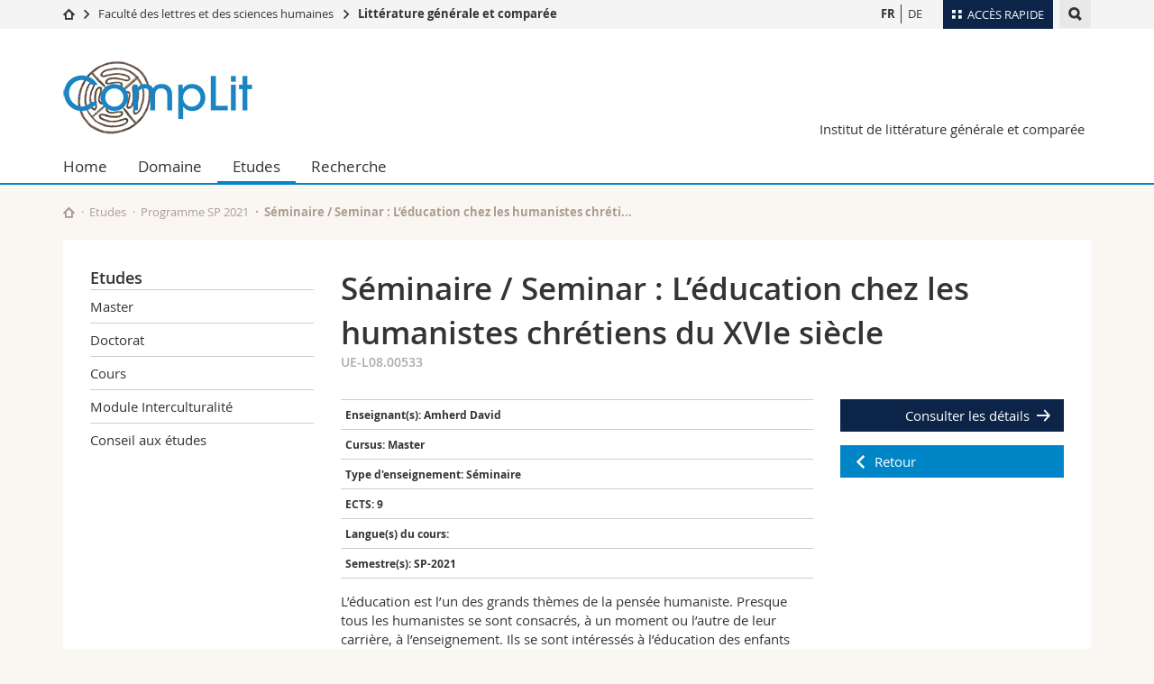

--- FILE ---
content_type: text/html; charset=UTF-8
request_url: https://www.unifr.ch/complit/fr/etudes/interculturalite/programme-sp-2021/course/95535
body_size: 7923
content:

<!--[if lt IE 9]><!DOCTYPE html PUBLIC "-//W3C//DTD XHTML 1.1//EN" "http://www.w3.org/TR/xhtml11/DTD/xhtml11.dtd"><![endif]-->
<!--[if gt IE 8]><!-->
<!DOCTYPE html>
<!--<![endif]-->
<!--[if lt IE 7]><html xmlns="http://www.w3.org/1999/xhtml" class="lt-ie9 lt-ie8 lt-ie7"> <![endif]-->
<!--[if IE 7]><html xmlns="http://www.w3.org/1999/xhtml" class="lt-ie9 lt-ie8"> <![endif]-->
<!--[if IE 8]><html xmlns="http://www.w3.org/1999/xhtml" class="lt-ie9"> <![endif]-->
<!--[if IE 9]><html class="ie9"> <![endif]-->
<!--[if gt IE 9]><!-->
<html lang="fr"><!--<![endif]-->
<head>
	<link rel="preconnect" href="https://cdn.unifr.ch" />
	<link rel="dns-prefetch" href="https://www.googletagmanager.com" />
	<link rel="dns-prefetch" href="https://www.google.com" />
	<link rel="preload" href="https://cdn.unifr.ch/Assets/fonts/OpenSans-Regular-webfont.woff" as="font" type="font/woff" crossorigin>
	<link rel="preload" href="https://cdn.unifr.ch/Assets/fonts/OpenSans-Semibold-webfont.woff" as="font" type="font/woff" crossorigin>
	<link rel="preload" href="https://cdn.unifr.ch/Assets/fonts/OpenSans-Bold-webfont.woff" as="font" type="font/woff" crossorigin>
	<link rel="preload" href="https://cdn.unifr.ch/Assets/fonts/OpenSans-Light-webfont.woff" as="font" type="font/woff" crossorigin>
    <meta http-equiv="X-UA-Compatible" content="IE=edge,chrome=1"/>
    <meta charset="utf-8"/>
    <meta name="viewport" content="width=device-width, initial-scale=1"/>
    <title>Séminaire / Seminar : L’éducation chez les humanistes chrétiens du XVIe siècle | Institut de littérature générale et comparée  | Université de Fribourg</title>
    <meta name="description" content="">
    <meta name="language" content="fr" />
    <meta name="robots" content="index, follow">
    <base href="//www.unifr.ch/complit/fr/" />
    <link rel="canonical" href="https://www.unifr.ch/timetable/fr/detail-du-cours.html?show=95535" />
    <link href="//cdn.unifr.ch/uf/v2.4.5/css/bootstrap.css" rel="stylesheet" media="all" type="text/css" crossorigin  />
    <link href="//cdn.unifr.ch/uf/v2.4.5/css/main.css" rel="stylesheet" media="all" type="text/css" crossorigin />
    <link rel="shortcut icon" type="image/ico" href="https://cdn.unifr.ch/sharedconfig/favicon/favicon.ico" />
    <!-- Load IE8 specific styles--><!--[if lt IE 9]>
    <link href="//cdn.unifr.ch/uf/v2.4.5/css/old_ie.css" rel="stylesheet" /><![endif]-->
    <script src="//cdn.unifr.ch/uf/v2.4.5/js/modernizr.js" crossorigin ></script>
    <!-- Spiders alternative page -->
    
        <link rel="alternate" hreflang="fr" href="https://www.unifr.ch/complit/fr/etudes/interculturalite/programme-sp-2021.html" id="alt_hreflang_fr">
        
    
    


<!-- Google Tag Manager -->
<script>(function(w,d,s,l,i){w[l]=w[l]||[];w[l].push({'gtm.start':
new Date().getTime(),event:'gtm.js'});var f=d.getElementsByTagName(s)[0],
j=d.createElement(s),dl=l!='dataLayer'?'&l='+l:'';j.async=true;j.src=
'https://www.googletagmanager.com/gtm.js?id='+i+dl;f.parentNode.insertBefore(j,f);
})(window,document,'script','dataLayer','GTM-K8998TH');</script>
<!-- End Google Tag Manager --> 

    

<link href="//cdn.unifr.ch/uf/v2.4.5/css/corr.css" rel="stylesheet" defer crossorigin />

<style>
	/*
	a[href^=http]{text-decoration:none;}
	footer a[href^=http]{text-decoration:none; color:#fff;}
	div.sub-menu li.star > a{font-weight:bold;}
	*/
</style>
    





    
<link rel="stylesheet" href="/complit/assets/components/templateextra/css/timetable.css" type="text/css" />
</head>
<body data-lang="fr" class="sky">



<!-- Google Tag Manager (noscript) -->
<noscript><iframe src="https://www.googletagmanager.com/ns.html?id=GTM-K8998TH"
height="0" width="0" loading="lazy" style="display:none;visibility:hidden"></iframe></noscript>
<!-- End Google Tag Manager (noscript) -->


<!-- Page wrapper-->
<div id="wrapper">
    <!-- Fixed header-->
    <nav class="fixed-header pusher">
        <div class="fixed-header--bg">
            <div class="container clearfix">

                <!-- The logo -->
                

<a href="//www.unifr.ch/complit/fr/" class="open-offcanvas square bg-branded hover hidden-desktop" title="Hamburger menu"></a><a href="//www.unifr.ch/complit/fr/" class="hidden-desktop square voidlogo" style="content: ''; display:block;height:55px;width:55px; background:url(//cdn.unifr.ch/uf/logos/complit_logo_square.png) no-repeat center center; background-size:contain;" title="Aller à la page d’accueil de ce site"></a>

                

<div class="search hidden-mobile">

    


<script class="search--template" type="text/template">
    <li>
        <a class="search--result-link" href="<%= link %>"></a>
        <h5><%= htmlTitle %></h5>
        <small><%= link %></small>
        <p><%= htmlSnippet %></p>
    </li>
</script>


<script class="search--show-more" type="text/template">
    <li class="text-align-center search--more-results">
        <a class="search--result-link" href="#"></a>
        <p>Voir plus de résultat</p>
        <p>
            <i class="gfx gfx-arrow-down"></i>
        </p>
    </li>
</script>

    <a href="#" data-expander-toggler="search-47727" data-fixed-mode-toggler="tablet laptop desktop large" class="search--toggler square" title="Afficher le moteur de recherche"><i class="gfx gfx-search"></i></a>
    <div data-expander-content="search-47727" data-expander-group="mobile-nav" class="search--input">
        <div class="container">
            
            <input type="text"/>
            
            <ul class="search--results">
                <li class="blank-slate">Aucun résultat</li>
            </ul>
        </div>
    </div>
</div>

                <!-- Globalmenu -->
                <div class="meta-menu"><a href="#" data-fixed-mode-toggler="mobile" data-accordion-toggler="metamenu" class="square meta-menu--toggler hover bg-branded-desk" title="meta-menu toggler"><i class="gfx gfx-tiles"></i><i class="square-triangle"></i><span class="hidden-mobile">Accès rapide</span></a>
    <div data-accordion-content="metamenu" data-accordion-group="mobile-nav" class="meta-menu--content">
        <nav data-scroll-container="data-scroll-container" class="container">
            <ul>
                <li class="first-level"><a href="#" data-accordion-toggler="meta2" data-scroll-to-me="data-scroll-to-me">Université</a>
                    <nav data-accordion-content="meta2">
                        <ul>
                            <li><a href="http://studies.unifr.ch/fr" title="Les études: Bachelor, Master, Doctorat">Etudes</a></li>
                            <li><a href="https://www.unifr.ch/campus/fr" title="La vie sur le Campus">Campus</a></li>
                            <li><a href="https://www.unifr.ch/research/fr" title="La recherche">Recherche</a></li>
                            <li><a href="https://www.unifr.ch/uni/fr" title="L'Université en bref">Université</a></li>
                            <li><a href="https://www.unifr.ch/formcont/fr"  title="Formation continue">Formation continue</a></li>
                        </ul>
                    </nav>
                </li>
                <li class="first-level"><a href="#" data-accordion-toggler="meta1" data-scroll-to-me="data-scroll-to-me">Facultés</a>
                    <nav data-accordion-content="meta1">
                        <ul>
                            <li><a href="https://www.unifr.ch/theo/fr" title="Accéder à la Faculté de théologie"><span class="glyphicon glyphicon-stop color-orange" aria-hidden="true"></span> Théologie</a></li>
                            <li><a href="https://www.unifr.ch/ius/fr" title="Accéder à la Faculté de droit"><span class="glyphicon glyphicon-stop color-red" aria-hidden="true"></span> Droit</a></li>
                            <li><a href="https://www.unifr.ch/ses/fr" title="Accéder à la Faculté des sciences économiques et sociales"> <span class="glyphicon glyphicon-stop color-purple" aria-hidden="true"></span> Sciences économiques et sociales et management</a></li>
							<li><a href="https://www.unifr.ch/lettres/fr" title="Accéder à la Faculté des lettres et des sciences humaines"><span class="glyphicon glyphicon-stop color-sky" aria-hidden="true"></span> Lettres et sciences humaines</a></li>
							<li><a href="https://www.unifr.ch/eduform/fr" title="Accéder à la Faculté des sciences de l'éducation et de la formation"><span class="glyphicon glyphicon-stop color-violet" aria-hidden="true"></span> Sciences de l'éducation et de la formation</a></li>
                            <li><a href="https://www.unifr.ch/scimed/fr" title="Accéder à la Faculté des sciences et de médecine "><span class="glyphicon glyphicon-stop color-green" aria-hidden="true"></span> Sciences et médecine</a></li>
                             <li><a href="https://www.unifr.ch/faculties/fr/interfacultaire.html" title="Interfacultaire"><span class="glyphicon glyphicon-stop color-marine" aria-hidden="true"></span> Interfacultaire</a></li>
                            
                        </ul>
                    </nav>
                </li>
                <li class="first-level"><a href="http://www.unifr.ch/you-are/fr/" data-accordion-toggler="meta0" data-scroll-to-me="data-scroll-to-me">Vous êtes</a>
                    <nav data-accordion-content="meta0">
                        <ul>
                            <li><a href="https://www.unifr.ch/you-are/fr/futurs-etudiants/" title="Vous êtes... futur·e·s étudiant·e·s">Futurs étudiants</a></li>
                            <li><a href="https://www.unifr.ch/you-are/fr/etudiants/" title="Vous êtes... étudiant·e·s">Etudiants</a></li>
                            <li><a href="https://www.unifr.ch/you-are/fr/medias/" title="Vous êtes... médias">Médias</a></li>
                            <li><a href="https://www.unifr.ch/you-are/fr/chercheurs/" title="Vous êtes... chercheuses et chercheurs">Chercheurs</a></li>
                            <li><a href="https://www.unifr.ch/you-are/fr/collaborateurs/" title="Vous êtes... collaboratrices et collaborateurs">Collaborateurs</a></li>
							<li><a href="https://www.unifr.ch/you-are/fr/doctorants/" title="Vous êtes... doctorant·e·s ">Doctorants</a></li>
                        </ul>
                    </nav>
                </li>
                <li class="first-level meta-menu--contact bg-branded-desk">
                    <a href="#" class="hidden-lg hidden-md" data-accordion-toggler="contact" data-scroll-to-me="data-scroll-to-me">Ressources</a>
					<nav data-accordion-content="contact">
                        <ul>
                            <li><a href="https://www.unifr.ch/directory/fr"><span class="fa fa-user fa-fw" aria-hidden="true"></span> Annuaire du personnel</a></li>
                            <li><a href="https://www.unifr.ch/map"><span class="fa fa-map-signs fa-fw" aria-hidden="true"></span> Plan d'accès</a></li>
                            <li><a href="https://www.unifr.ch/biblio"><span class="fa fa-book fa-fw" aria-hidden="true"></span> Bibliothèques</a></li>
                            <li><a href="https://outlook.com/unifr.ch"><span class="fa fa-envelope fa-fw" aria-hidden="true"></span> Webmail</a></li>
                            <li><a href="https://www.unifr.ch/timetable/fr/"><span class="fa fa-calendar fa-fw" aria-hidden="true"></span> Programme des cours</a></li>
                            <li><a href="https://my.unifr.ch"><span class="fa fa-lock fa-fw" aria-hidden="true"></span> MyUnifr</a></li>
                        </ul>
                    </nav>
                </li>
            </ul>
        </nav>
    </div>
</div>


                <!-- Desktop Langmenu -->
                

<nav class="hidden-mobile square language-switch">
    <ul>
        
<li><a href="//www.unifr.ch/complit/fr/etudes/interculturalite/programme-sp-2021.html" class=" bold" title="Afficher la page en   FR">FR</a></li>

<li><a href="" class="" title="Afficher la page en   DE">DE</a></li>
    </ul>
</nav>

                <!-- Global Breadcrumb -->
                


<div class="breadcrumbs square">

    <a href="//www.unifr.ch" data-accordion-toggler="crumbs" class="square bg-white hover hidden-desktop breadcrumbs--toggler" title="Chemin d’accès global "><i class="gfx gfx-home"></i><i class="square-triangle"></i></a>

    <div data-accordion-content="crumbs" data-accordion-group="mobile-nav" class="breadcrumbs--content">
        <nav class="breadcrumbs--mobile shortened">
            <ul class="breadcrumbs--slider">
                <!-- level 0 -->
                
                <li><a href="//www.unifr.ch" class="gfx gfx-home" title="Aller à la page d’accueil "></a></li>
                

                <!-- level 1 -->
                
                <li class="gfx gfx-triangle-right"></li>
                <li >
                    <a href="//www.unifr.ch/lettres" class="short">Faculté des lettres et des sciences humaines</a>
                    <a href="//www.unifr.ch/lettres" class="long">Faculté des lettres et des sciences humaines</a>
                </li>
                
                <!-- level 2 -->
                
                <li class="gfx gfx-triangle-right"></li>
                <li class="desktop-expanded">
                    <a href="//www.unifr.ch/complit" class="short">Littérature générale et comparée</a>
                    <a href="//www.unifr.ch/complit" class="long">Littérature générale et comparée</a>
                </li>
                
                <!-- level 3 -->
                
            </ul>
        </nav>
    </div>
</div>
            </div>
        </div>
    </nav>
    <!-- Offcanvas pusher-->
    <div class="pusher pass-height">
        <!-- Page header/offcanvas-->
        <header id="header" class="offcanvas pass-height">
            <nav class="service-menu">
                <!-- mobile tools menu -->
                <div class="hidden-desktop clearfix">

                    <!-- Search Mobile -->
                    
                    <div class="search">
                        <!-- Template for one search result -->
                        


<script class="search--template" type="text/template">
    <li>
        <a class="search--result-link" href="<%= link %>"></a>
        <h5><%= htmlTitle %></h5>
        <small><%= link %></small>
        <p><%= htmlSnippet %></p>
    </li>
</script>


<script class="search--show-more" type="text/template">
    <li class="text-align-center search--more-results">
        <a class="search--result-link" href="#"></a>
        <p>Voir plus de résultat</p>
        <p>
            <i class="gfx gfx-arrow-down"></i>
        </p>
    </li>
</script>

                        <a href="#" data-expander-toggler="search-27564" data-fixed-mode-toggler="tablet laptop desktop large" class="search--toggler square" aria-label="search" title="Afficher le moteur de recherche"><i class="gfx gfx-search"></i></a>
                        <div data-expander-content="search-27564" data-expander-group="mobile-nav" class="search--input">
                            <div class="container">
                                
                                <input type="text"/>
                                
                                <ul class="search--results">
                                    <li class="blank-slate">Aucun résultat</li>
                                </ul>
                             </div>
                        </div>
                    </div>


                    <!-- langmenu.mobile -->
                    

<nav class="language-switch square hover bg-white"><a href="#" data-accordion-toggler="language-switch" class="toggle-language-switch square" title="Choisir une autre langue ">FR</a>
    <div data-accordion-content="language-switch" class="dropdown">
        <ul class="bg-white">
            

<li><a href="//www.unifr.ch/complit/fr/etudes/interculturalite/programme-sp-2021.html" class="square bg-white hover  bold" title="Afficher la page en   FR">FR</a></li>


<li><a href="" class="square bg-white hover " title="Afficher la page en   DE">DE</a></li>
        </ul>
    </div>
</nav>
                    <a href="#" class="close-offcanvas square hover bg-marine" title="close offcanvas"></a>
                </div>
                <div class="hidden-mobile">
                    <div class="container service-menu--relation">
                        <nav class="clearfix">
                            
                        </nav>
                        

<h1 class="logo"><span class="sr-only">Institut de littérature générale et comparée</span><a href="//www.unifr.ch/complit/fr/"  title="Aller à la page d’accueil de  Institut de littérature générale et comparée"><img src="//cdn.unifr.ch/uf/logos/complit_logo.png" alt="Logo Institut de littérature générale et comparée"  /></a></h1>
<p class="service-menu--department"><a href="//www.unifr.ch/complit/fr/" title="Aller à la page d’accueil de ce site">Institut de littérature générale et comparée</a></p>
                    </div>
                </div>
            </nav>
            

<!-- Use class flat-menu or push-menu on this container-->
<!-- to toggle between the two types of navigation. The underlying-->
<!-- structure is exactly the same.-->
<nav class="push-menu container">
    <!-- First navigation level is visible, therefore needs-->
    <!-- the class .in-->
    <!-- .default is needed to not register a swipe event listener-->
    <div class="level default in">

        
<!-- start outerTpl -->
<ul>
    <li class="first"><a href="//www.unifr.ch/complit/fr/" title="Home" >Home</a></li>


<!-- start parentRowTpl -->
<li class="">
	<a href="//www.unifr.ch/complit/fr/domaine/profil.html" title="Domaine"   class="deeper">
		Domaine
		<!--<span class="deeper"></span>-->
	</a>
	


<!-- start innerTpl -->
<div class="level">
	<ul>
		<li><a href="#" class="back">Retour</a></li>
		<li class="first"><a href="//www.unifr.ch/complit/fr/domaine/profil.html" title="Profil" >Profil</a></li>
<li><a href="//www.unifr.ch/complit/fr/domaine/equipe.html" title="Équipe" 356,355,1652,2693,2756>Équipe</a></li>
<li><a href="//www.unifr.ch/complit/fr/domaine/institut.html" title="Institut" 360>Institut</a></li>
<li><a href="https://www3.unifr.ch/bll/fr" title="Bibliothèque" >Bibliothèque</a></li>
<li class="last"><a href="//www.unifr.ch/complit/fr/domaine/contact.html" title="Contact" >Contact</a></li>

	</ul>
</div>
<!-- end innerTpl -->
</li>
<!-- end parentRowTpl -->


<!-- start parentRowTpl -->
<li class="active">
	<a href="//www.unifr.ch/complit/fr/etudes/master.html" title="Etudes"   class="deeper">
		Etudes
		<!--<span class="deeper"></span>-->
	</a>
	


<!-- start innerTpl -->
<div class="level">
	<ul>
		<li><a href="#" class="back">Retour</a></li>
		<li class="first"><a href="//www.unifr.ch/complit/fr/etudes/master.html" title="Master" >Master</a></li>
<li><a href="//www.unifr.ch/complit/fr/etudes/doctorat.html" title="Doctorat" >Doctorat</a></li>
<li><a href="//www.unifr.ch/complit/fr/etudes/cours/" title="Cours" >Cours</a></li>
<li class="active"><a href="//www.unifr.ch/complit/fr/etudes/interculturalite/" title="Module Interculturalité" >Module Interculturalité</a></li>
<li class="last"><a href="//www.unifr.ch/complit/fr/etudes/conseil-aux-etudes.html" title="Conseil aux études" >Conseil aux études</a></li>

	</ul>
</div>
<!-- end innerTpl -->
</li>
<!-- end parentRowTpl -->


<!-- start parentRowTpl -->
<li class="last">
	<a href="//www.unifr.ch/complit/fr/recherche/domaines-de-recherche.html" title="Recherche"   class="deeper">
		Recherche
		<!--<span class="deeper"></span>-->
	</a>
	


<!-- start innerTpl -->
<div class="level">
	<ul>
		<li><a href="#" class="back">Retour</a></li>
		<li class="first"><a href="//www.unifr.ch/complit/fr/recherche/domaines-de-recherche.html" title="Domaines de recherche" >Domaines de recherche</a></li>
<li><a href="//www.unifr.ch/complit/fr/recherche/publications.html" title="Publications" >Publications</a></li>
<li class="last"><a href="//www.unifr.ch/complit/fr/recherche/conferences-colloques.html" title="Conférences & Colloques" >Conférences & Colloques</a></li>

	</ul>
</div>
<!-- end innerTpl -->
</li>
<!-- end parentRowTpl -->

</ul>
<!-- end outerTpl -->

    </div>
</nav>

        </header>
        <!-- Main content-->
        <main id="main">
            <div class="visible-lt-ie9 fixed-page-overlay"></div>
            <div class="container">
                <div class="sub-menu--spacer"></div>
                



<nav class="deepcrumbs">
<ul>
    
        <li><a href="//www.unifr.ch/complit/fr/" class="gfx gfx-home" title="Aller à la page d’accueil de ce site"></a></li>
	<li><a href="//www.unifr.ch/complit/fr/etudes/master.html">Etudes</a></li><li><a href="//www.unifr.ch/complit/fr/etudes/interculturalite/">Module Interculturalité</a></li>
</ul>
</nav>

                <div class="content">
                    <div class="row inner">
                        <div class="col-md-3 sub-menu">
                            <nav>
                                <h4>
                                    
                                    <a href="//www.unifr.ch/complit/fr/etudes/" data-expander-toggler="sub-menu" data-fixed-mode-toggler="mobile" class="filter--title fixed-page-mode--toggler hidden-min-laptop">
                                        Etudes</a>
                                    <a href="//www.unifr.ch/complit/fr/etudes/" class="hidden-max-laptop">
                                        Etudes</a>
                                    
                                </h4>

                                <div data-expander-content="sub-menu" data-expander-group="mobile-nav" class="sub-menu--content">

                                    <ul><li class="first"><a href="//www.unifr.ch/complit/fr/etudes/master.html" title="Master" >Master</a></li>
<li><a href="//www.unifr.ch/complit/fr/etudes/doctorat.html" title="Doctorat" >Doctorat</a></li>
<li><a href="//www.unifr.ch/complit/fr/etudes/cours/" title="Cours" >Cours</a></li>
<li><a href="//www.unifr.ch/complit/fr/etudes/interculturalite/" title="Module Interculturalité" >Module Interculturalité</a></li>
<li class="last"><a href="//www.unifr.ch/complit/fr/etudes/conseil-aux-etudes.html" title="Conseil aux études" >Conseil aux études</a></li>
</ul>

                                </div>

                            </nav>

                        </div>
                        <div class="col-md-9 inner-30">
                            

<div class="row inner campusviews">
    <div class="col-md-12 campusviews-timetable">
        

<div id="timetable--details">

    <div class="row">
        <div class="col-md-12">
            <div class="title">
                <h2>
                    Séminaire / Seminar : L’éducation chez les humanistes chrétiens du XVIe siècle<br/>
                    <small>UE-L08.00533</small>
                </h2>
            </div>
        </div>
    </div>

    <div class="row">

        <div class="col-md-4 col-md-push-8 inner">
            <a class="button gfx gfx-arrow-right text-right bg-marine after hover" href="https://www.unifr.ch/timetable/fr/detail-du-cours.html?show=95535" target="_blank">Consulter les détails</a>
            <a class="button gfx gfx-triangle-left bg-sky hover" href="etudes/interculturalite/programme-sp-2021.html">Retour</a>
        </div>


        <div class="col-md-8 col-md-pull-4">

            <div class="bs-component">
                <table class="table-condensed">
                    <tbody>
                        <tr>
                            <td>
                                <strong>
                                    <small>Enseignant(s): Amherd David</small>
                                </strong>
                            </td>
                        </tr>

                        <tr>
                            <td>
                                <strong>
                                    <small>Cursus: Master</small>
                                </strong>
                            </td>
                        </tr>

                        <tr>
                            <td>
                                <strong>
                                    <small>Type d'enseignement: Séminaire</small>
                                </strong>
                            </td>
                        </tr>

                        <tr>
                            <td>
                                <strong>
                                    <small>ECTS: 9</small>
                                </strong>
                            </td>
                        </tr>

                        <tr>
                            <td>
                                <strong>
                                    <small>Langue(s) du cours: </small>
                                </strong>
                            </td>
                        </tr>

                        <tr>
                            <td>
                                <strong>
                                    <small>Semestre(s): SP-2021 </small>
                                </strong>
                            </td>
                        </tr>
                    </tbody>
                </table>
            </div>

            <div class="bs-component course--info">
                
                <div class="mb-10"><p>L&rsquo;&eacute;ducation est l&rsquo;un des grands th&egrave;mes de la pens&eacute;e humaniste. Presque tous les humanistes se sont consacr&eacute;s, &agrave; un moment ou l&rsquo;autre de leur carri&egrave;re, &agrave; l&rsquo;enseignement. Ils se sont int&eacute;ress&eacute;s &agrave; l&rsquo;&eacute;ducation des enfants (essentielle pour former les futures g&eacute;n&eacute;rations), mais aussi &agrave; l&rsquo;&eacute;ducation la femme (&agrave; cet &eacute;gard ils sont m&ecirc;me des pionniers), &agrave; l&rsquo;&eacute;ducation du prince (un prince &eacute;duqu&eacute; selon les principes de l&rsquo;humanisme sera un bon prince).</p><p>Pour le choix des auteurs, nous irons du g&eacute;n&eacute;ral (l&rsquo;Europe) au particulier (Fribourg), en passant par le reste de la Suisse. Il y aura &Eacute;rasme, bien s&ucirc;r, qui m&eacute;riterait d&rsquo;&ecirc;tre surnomm&eacute; &laquo;&nbsp;le pr&eacute;cepteur de l&rsquo;Europe&nbsp;&raquo; (Margolin), puis deux de ses grands amis, Luis Vives (qui a notamment &eacute;crit un trait&eacute; sur l&rsquo;&eacute;ducation de la femme) et Thomas More (l&rsquo;auteur de la c&eacute;l&egrave;bre&nbsp;<em>Utopie</em>, o&ugrave; l&rsquo;&eacute;ducation joue un r&ocirc;le primordial). Il y aura aussi des humanistes suisses, tel Ulrich Zwingli, &agrave; qui l&rsquo;on doit un trait&eacute; sur l&rsquo;&eacute;ducation, tel son successeur, Heinrich Bullinger, auteur d&rsquo;un ouvrage sur le plan des &eacute;tudes, et tel Heinrich Glareanus, le grand &eacute;ducateur de la Suisse catholique, dont toute la vie fut consacr&eacute;e &agrave; l&rsquo;enseignement. &Agrave; Fribourg, enfin, il y a, au coll&egrave;ge Saint-Michel, les j&eacute;suites et leur c&eacute;l&egrave;bre&nbsp;<em>ratio studiorum</em>, qui jette une lumi&egrave;re passionnante sur l&rsquo;organisation des &eacute;tudes.</p><p>Quel que soit le sujet choisi par les &eacute;tudiants pour leur pr&eacute;sentation (un auteur, un trait&eacute;, une s&eacute;rie de textes, un th&egrave;me particulier&hellip;), une grande importance sera donn&eacute;e &agrave; la traduction fran&ccedil;aise ou allemande et au commentaire des textes latins. Pour les non latinistes qui souhaiteraient assister &agrave; ce s&eacute;minaire, il sera possible de travailler sur des textes traduits.</p></div>
                

                

                
                <hr><h4>Objectifs</h4>
                <div class="mb-10"><p>Le s&eacute;minaire a pour but de fournir aux &eacute;tudiants les outils philologiques, litt&eacute;raires, historiques, etc., n&eacute;cessaires &agrave; l&rsquo;interpr&eacute;tation des textes humanistes.</p><p>L&rsquo;&eacute;valuation se fera sur la base de la participation active ainsi que des pr&eacute;sentations orales et &eacute;crites des &eacute;tudiants.</p><p>&nbsp;</p><p>&nbsp;</p></div>
                

                
            </div>

        </div>

    </div>
</div>

    </div>
</div>
    <div id="campusviews-config" style="display: none;" data-type="timetable" data-pageurl="https://www.unifr.ch/complit/fr/etudes/interculturalite/programme-sp-2021.html" data-pagetitle="Programme SP 2021" data-newpagetitle="Séminaire / Seminar : L’éducation chez les humanistes chrétiens du XVIe siècle" data-detailid="95535" data-shorttoken="" ></div><!-- https://webapps.unifr.ch/campusviews/api/v2/95535 -->
                        </div>
                    </div>
                </div>
            </div>
        </main>

        <!-- Footer-->
        


        <footer id="footer">
    <div class="container">
        <div class="row">
            <nav class="footer-menu col-md-9">
                <div class="row">
                    <div class="col-xs-4">
                        <h6><a href="//www.unifr.ch/complit/fr/domaine/">DOMAINE</a></h6>
<ul><li class="first"><a href="//www.unifr.ch/complit/fr/domaine/profil.html" title="Profil" >Profil</a></li>
<li><a href="//www.unifr.ch/complit/fr/domaine/equipe.html" title="Équipe" 356,355,1652,2693,2756>Équipe</a></li>
<li><a href="//www.unifr.ch/complit/fr/domaine/institut.html" title="Institut" 360>Institut</a></li>
<li><a href="https://www3.unifr.ch/bll/fr" title="Bibliothèque" >Bibliothèque</a></li>
<li class="last"><a href="//www.unifr.ch/complit/fr/domaine/contact.html" title="Contact" >Contact</a></li>
</ul>
                    </div>
                    <div class="col-xs-4">
                        <h6><a href="//www.unifr.ch/complit/fr/etudes/">ETUDES</a></h6>
<ul><li class="first"><a href="//www.unifr.ch/complit/fr/etudes/master.html" title="Master" >Master</a></li>
<li><a href="//www.unifr.ch/complit/fr/etudes/doctorat.html" title="Doctorat" >Doctorat</a></li>
<li><a href="//www.unifr.ch/complit/fr/etudes/cours/" title="Cours" >Cours</a></li>
<li><a href="//www.unifr.ch/complit/fr/etudes/interculturalite/" title="Module Interculturalité" >Module Interculturalité</a></li>
<li class="last"><a href="//www.unifr.ch/complit/fr/etudes/conseil-aux-etudes.html" title="Conseil aux études" >Conseil aux études</a></li>
</ul>
                    </div>
                    <div class="col-xs-4">
                        <h6><a href="//www.unifr.ch/complit/fr/recherche/">RECHERCHE</a></h6>
<ul><li class="first"><a href="//www.unifr.ch/complit/fr/recherche/domaines-de-recherche.html" title="Domaines de recherche" >Domaines de recherche</a></li>
<li><a href="//www.unifr.ch/complit/fr/recherche/publications.html" title="Publications" >Publications</a></li>
<li class="last"><a href="//www.unifr.ch/complit/fr/recherche/conferences-colloques.html" title="Conférences & Colloques" >Conférences & Colloques</a></li>
</ul>
                    </div>
                </div>
            </nav>
            <nav class="footer-menu--contact col-md-3 col-xs-12">
                <div class="row">
                    <div class="col-sm-6 col-md-12 inner">
                        




<div>
    <h6>Contact</h6>
    <p>Université de Fribourg</p>
    <p>Institut de littérature générale et comparée</p>
    <p>Av. de l'Europe 20</p>
    <p>CH-1700 Fribourg</p>
    
    
    <p><a href="//www.unifr.ch/complit" class="link" aria-label="Go to homepage">www.unifr.ch/complit</a></p>
</div>
<div class="footer--social-links">
    <p>
        <a href="https://www.facebook.com/unifribourg" target="_blank" class="gfx gfx-facebook" aria-label="Go to Facebook page of Unifr"></a>
        <a href="https://www.youtube.com/channel/UCx74T4l0XqJFLcdlCavnoXQ" target="_blank" class="fa fa-youtube-play" aria-label="Go to YouTube Channel of Unifr"></a>
        <a href="https://www.linkedin.com/edu/school?id=10930" target="_blank" class="fa fa-linkedin" aria-label="Go to LinkedIn page of Unifr"></a>
        <a href="https://instagram.com/unifribourg/" target="_blank" class="fa fa-instagram" aria-label="Go to Instagram page of Unifr"></a>
    </p>
</div>

<script type="application/ld+json">
{
  "@context": "http://schema.org",
  "@type": "EducationalOrganization",
  "address": {
    "@type": "PostalAddress",
    "addressLocality": "Fribourg",
    "addressRegion": "FR",
    "postalCode": "1700",
    "streetAddress": "Av. de l'Europe 20"
  },
  "url" : "www.unifr.ch/complit",
  "name": "Institut de littérature générale et comparée",
  "contactPoint" : [
    { "@type" : "ContactPoint",
      "telephone" : "+41 026 300 7034",
      "contactType" : "customer support",
      "availableLanguage" : ["English","French","German"]
    } ],
  "parentOrganization": {
    "@context": "http://schema.org",
    "@type": "EducationalOrganization",
    "name":"Université de Fribourg | Universität Freiburg",
    "address": {
        "@type": "PostalAddress",
        "addressLocality": "Fribourg",
        "addressRegion": "FR",
        "postalCode": "1700",
        "streetAddress": "Avenue de l'Europe 20"
    },
    "contactPoint" : [
    { "@type" : "ContactPoint",
      "telephone" : "+41-026-300-7034",
      "contactType" : "customer support",
      "availableLanguage" : ["English","French","German","Italian"],
      "url":"https://www.unifr.ch/unicom"
    } ],
    "sameAs" : "https://fr.wikipedia.org/wiki/Universit%C3%A9_de_Fribourg"
  }
}
</script>




<div class="footer-logo-unifr" ><p style="font-size:4.83em; line-height:1.61em"><a href="//unifr.ch" class="link" aria-label="local logo"><i class="gfx gfx-logo"></i></a></p></div>

                    </div>
                    <div class="col-sm-6 col-md-12">
                        
                    </div>
                </div>
            </nav>
        </div>
    </div>
    <div class="footer-menu--meta">
        <div class="container">
            <div class="row">
                <div class="footer--copyright col-md-8 col-sm-6"><span>&copy; Université de Fribourg | </span><a href="//www.unifr.ch/impressum">Impressum</a> | <a href="//www.unifr.ch/disclaimer">Mentions légales</a> | <a href="//www.unifr.ch/help">Numéros d'urgence</a></div>
            </div>
        </div>
    </div>
</footer>

    </div>
</div>
<!-- Bundled scripts-->
<link rel="stylesheet" href="//netdna.bootstrapcdn.com/font-awesome/4.5.0/css/font-awesome.min.css" defer crossorigin />
<script src="//cdn.unifr.ch/uf/v2.4.5/js/shared.js" ></script>
<script src="//cdn.unifr.ch/uf/v2.4.5/js/app.js" ></script>

<!--[if lt IE 10]>
<script src="//cdn.unifr.ch/uf/v2.4.5/js/lt_ie_10.js" defer></script><![endif]-->
<!--[if lt IE 9]>
<script src="//cdn.unifr.ch/uf/v2.4.5/js/polyfills.js" defer></script><![endif]-->







<script>
    setTimeout(function(){
        $(document).ready(function($) {
            hash = "#"+window.location.hash.replace(/[^a-z0-9]/gi, '');
            if (hash) {
                $(hash).click();
            }
        });
    }, 250);

</script>



<script src="/complit/assets/components/templateextra/js/campusviews.js"></script>
</body>
</html>

--- FILE ---
content_type: text/css
request_url: https://www.unifr.ch/complit/assets/components/templateextra/css/timetable.css
body_size: 454
content:
.campusviews-timetable div.title {
    min-height:6.44em;
}

.campusviews-timetable div.title h2 small {
    font-size: 40%;
    position: relative;
    top: -1.7em;
}

.campusviews-timetable div.title-table {
    min-height:4em;
}

.campusviews-timetable div.fac {
    height: 0.31em;
    width:100%;
}

.campusviews-timetable .agenda--description > p {
    vertical-align: bottom;
}

.campusviews-timetable .agenda--outer::after {
    border: none !important;
}

.campusviews-timetable .agenda--teaser {
    padding: 0;
}

.campusviews-timetable div.box-sides {
    position: relative;
    padding-left: 1em;
    padding-right: 1em;
    padding-bottom: 1em;
    margin-top: 1em;
}

#timetable--details a.button:hover {
    color: #ffffff; /* forcing white color on link button */
}

.mb-05 {
    margin-bottom: .5em;
}
.mb-10 {
    margin-bottom: 1em;
}

.course--info ul, 
.course--info ol {
    margin-bottom: 1em;
}

@media (min-width: 768px){
    .content-teaser--inner,
    .content-teaser--inner-50 {
        width: 50% !important;
    }
    .content-teaser--inner-100 {
        width: 100% !important;
    }
}
@media (max-width: 991px){
    .content-teaser--inner {
        width: 100% !important;
    }
}


--- FILE ---
content_type: application/javascript
request_url: https://www.unifr.ch/complit/assets/components/templateextra/js/campusviews.js
body_size: 643
content:
(function($){

    var $deepcrumbs = $('.deepcrumbs > ul');
    var $config = $('#campusviews-config').data();
    var $langswitch = $('.language-switch li a');
    var updateDeepcrumbs = null;
    var updateLangSwitch = null;

    /**
     * Update deepcrumbs to add name of person or course
     * @return {undefined}
     */
    updateDeepcrumbs = function() {
        text = $deepcrumbs.find('li:last').text();
        $deepcrumbs.find('li:last').remove();
        $deepcrumbs.append('<li><a href="' + $config.pageurl + '">' + $config.pagetitle + '</a></li>');
        //$deepcrumbs.append('<li>' + $config.newpagetitle + '</li>');
        $deepcrumbs.append('<li>' + truncate($config.newpagetitle) + '</li>');

    };

    /**
     * Update deepcrumbs to add name of person or course
     * @return {undefined}
     */
    truncate = function(title) {
        if (title.length > 60)
        return title.substring(0,60)+'...';
        else
        return title; 
    };

    /**
     * Update language switch to switch to page detail
     * @return {undefined}
     */
    updateLangSwitch = function() {
        $langswitch.each(function() {
            var url = $(this).attr('href');
            url = url.replace('.html', '/');
            switch($config.type) {
                case 'directory':
                    url += 'people/' + $config.detailid + '/' + $config.shorttoken;
                    break;
                case 'refdirectory':
                    url = url.split('?')[0];
                    url += $config.detailid + '-' + $config.shortsirtoken + $config.grporprjid;
                    break;
                case 'timetable':
                    url += 'course/' + $config.detailid;
                    break;
            }
            $(this).attr('href', url);
        });
    };


    // Events
    $(document).ready(function() {

        updateDeepcrumbs();
        updateLangSwitch();

    });

})(jQuery);
